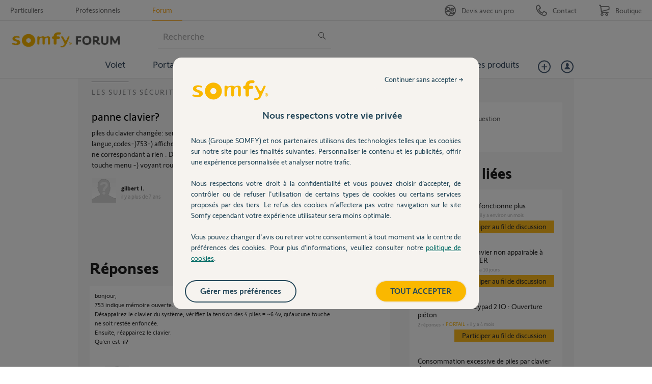

--- FILE ---
content_type: text/html; charset=utf-8
request_url: https://accounts.google.com/o/oauth2/postmessageRelay?parent=https%3A%2F%2Fforum.somfy.fr&jsh=m%3B%2F_%2Fscs%2Fabc-static%2F_%2Fjs%2Fk%3Dgapi.lb.en.W5qDlPExdtA.O%2Fd%3D1%2Frs%3DAHpOoo8JInlRP_yLzwScb00AozrrUS6gJg%2Fm%3D__features__
body_size: 162
content:
<!DOCTYPE html><html><head><title></title><meta http-equiv="content-type" content="text/html; charset=utf-8"><meta http-equiv="X-UA-Compatible" content="IE=edge"><meta name="viewport" content="width=device-width, initial-scale=1, minimum-scale=1, maximum-scale=1, user-scalable=0"><script src='https://ssl.gstatic.com/accounts/o/2580342461-postmessagerelay.js' nonce="x95qnMCJ_L_OunnsCdBR0Q"></script></head><body><script type="text/javascript" src="https://apis.google.com/js/rpc:shindig_random.js?onload=init" nonce="x95qnMCJ_L_OunnsCdBR0Q"></script></body></html>